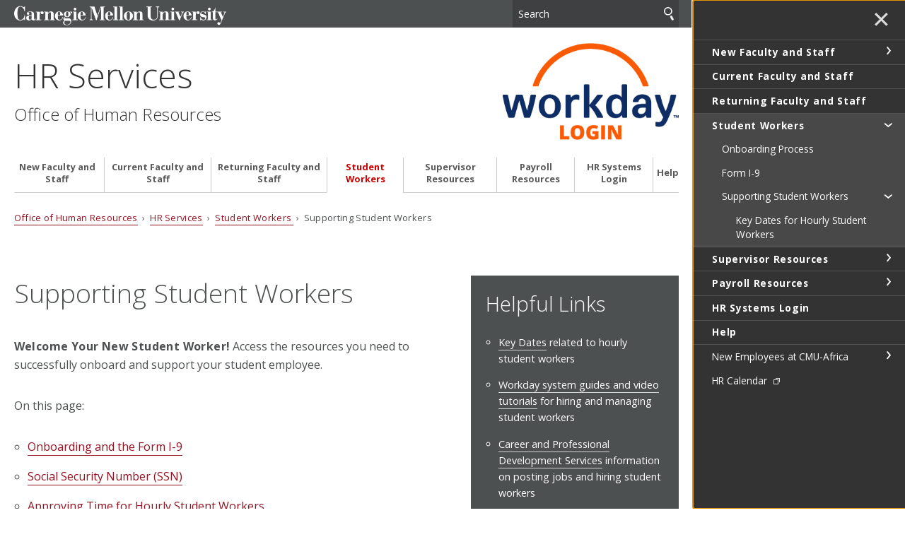

--- FILE ---
content_type: text/html
request_url: https://www.cmu.edu/hr/service-center/student-workers/supporting/index.html
body_size: 45156
content:
<!DOCTYPE html>
<html lang="en">
    <head>
        <meta charset="utf-8"/>
        <meta content="IE=edge" http-equiv="X-UA-Compatible"/>
        <meta content="width=device-width, initial-scale=1.0" name="viewport"/>
        <title>
            Supporting Student Workers - 
                HR Services -     Office of Human Resources - Carnegie Mellon University
        </title>
        <meta content="Learn how to support student workers with onboarding (I-9, SSN), time approval, work hours, compensation, and graduate hiring." name="description"/>
        <meta content="Carnegie Mellon University" name="author"/>
        




























                    
                	            	            	            	            	            	    	        	        	            	    	        	        	            	    	        	        	            	    	        	        	            	    	        	        	            	    	        	        	            	    	        	        	            	    	        	        	            	    	        	        	            	    	        	        	            	    	        	        	            	    	        	        	            	    	        	        	            	    	        	        	            	    	        	        	            
                        
              
    
        
        
            

<meta content="Supporting Student Workers - HR Services - Office of Human Resources - Carnegie Mellon University" property="og:title"/>    
    <meta content="Learn how to support student workers with onboarding (I-9, SSN), time approval, work hours, compensation, and graduate hiring." property="og:description"/>
    <meta content="website" property="og:type"/>
<meta content="http://www.cmu.edu/hr/service-center/student-workers/supporting/index.html" property="og:url"/> 
<meta data-siteId="hr-service-center" id="siteId"/>
<!-- Page ID for Siteimprove deep linking. -->
<meta content="a9c6649180029e7478180c5eba33aded" name="id"/>
<!-- Canonical Link -->
<!-- Canonical Link Override Found -->
                    

        <link href="//fonts.googleapis.com/css?family=Open+Sans:400,400italic,300italic,300,700,700italic" rel="stylesheet" type="text/css"/>
        <link href="//www.cmu.edu/common/standard-v6/css/main.6.7.min.css" media="screen" rel="stylesheet" type="text/css"/>
        <link href="//www.cmu.edu/common/standard-v6/css/print.min.css" media="print" rel="stylesheet" type="text/css"/>
        <link href="//www.cmu.edu/favicon.ico" rel="icon"/>
        <link href="//www.cmu.edu/favicon-152.png" rel="apple-touch-icon-precomposed"/>
        <meta content="#9f0000" name="msapplication-TileColor"/>
        <meta content="//www.cmu.edu/favicon-144.png" name="msapplication-TileImage"/>
        <script>var dataLayer=window.dataLayer=window.dataLayer||[];</script>
<script>
  var siteId = document.getElementById('siteId').getAttribute('data-siteId');
  var siteName = siteId.replace(/\-\d{1,2}$/, '');
  dataLayer.push({
    'siteId': siteId,
    'siteName': siteName,
    'cms': 'cascade'
  });
</script>
<script>(function(w,d,s,l,i){w[l]=w[l]||[];w[l].push({'gtm.start':new Date().getTime(),event:'gtm.js'});var f=d.getElementsByTagName(s)[0],j=d.createElement(s),dl=l!='dataLayer'?'&amp;l='+l:'';j.async=true;j.src='//www.googletagmanager.com/gtm.js?id='+i+dl;f.parentNode.insertBefore(j,f);})(window,document,'script','dataLayer','GTM-5Q36JQ');</script>

        
    
                                                            <script async="true" referrerpolicy="no-referrer-when-downgrade" src="https://bot.ivy.ai/bot/script/category/bQROp3yg7DK5YaGaKgPN2ZqEvJALXo1m" type="text/javascript"></script> 
                                        
        
    </head>
    <body class="no-js">
        <noscript><iframe height="0" src="https://www.googletagmanager.com/ns.html?id=GTM-5Q36JQ" style="display:none;visibility:hidden" width="0"></iframe></noscript>

        
        <div id="container">
                        <header>
        <div class="roof darkgrey invert">
    <div>
        <a class="wordmark" href="//www.cmu.edu/">Carnegie Mellon University</a>
        <button aria-label="toggle menu" aria-pressed="false" class="menu-btn" href="#nav"><b>&#8212;</b><b>&#8212;</b><b>&#8212;</b></button>
        <form action="https://search.cmu.edu" class="search search-form" method="get" name="customForm">
            <input id="id_form_id" name="form_id" type="hidden" value="basic-form"/>
            <input id="site" name="site" type="hidden" value=""/>
            <input id="id_ie" name="ie" type="hidden" value="UTF-8"/>
            <label><span>Search</span>
                <input aria-label="Search" id="id_q" name="q" placeholder="Search"/>
            </label>              <button title="Submit" type="submit">Search</button>
                                                                                                                <label class="searchSite"> <span>Search this site only</span>                 <input checked="checked" name="site" type="checkbox" value="hr-service-center"/>
            </label>

                    </form>
    </div>
</div>       

            <div id="sitename">
                                        <div>
                        <span class="sitetitle"><a href="../../index.html">HR Services</a></span>                                                                                                                         <h2><a href="https://www.cmu.edu/hr/" target="_blank">Office of Human Resources</a></h2>
                                                                                                                                                                                                                                                                               </div><a href="https://wd5.myworkday.com/cmu/d/home.htmld" target="_blank"><img alt="Workday login" src="../../images/workday-login-button.png"/></a> 
                        
        </div>    
    
</header>
            <div id="content">
                    



                            
    <div class="breadcrumbs">
                                                                                                              <a href="https://www.cmu.edu/hr/" target="_blank">Office of Human Resources</a> &#160;&#8250;&#160; 
                                            <a href="../../index.html">HR Services</a>
                                     &#160;&#8250;&#160; <a href="../index.html">            Student Workers
    </a>
                                                 &#160;&#8250;&#160;             Supporting Student Workers
                            </div>

                 


























         
        <script type="text/javascript">
                    function addLoadEvent(func) {
                        var oldonload = window.onload;
                        if (typeof window.onload != 'function') {
                            window.onload = func;
                        } else {
                            window.onload = function() {
                            if (oldonload) {
                                oldonload();
                            }
                            func();
                            }
                          }
                        }
                        </script>
      
    
                                                <div class="content">
                        <div>                             <h1>Supporting Student Workers</h1>
<p><strong>Welcome Your New Student Worker!</strong>&#160;Access the resources you need to successfully onboard and support your student employee.&#160;</p>
<p>On this page:</p>
<ul>
<li><a href="#onboard">Onboarding and the Form I-9</a></li>
<li><a href="#ssn">Social Security Number (SSN)</a></li>
<li><a href="#hourly">Approving Time for Hourly Student Workers</a></li>
<li><a href="#work">Work Hours</a></li>
<li><a href="#comp">Compensation</a></li>
<li><a href="#transitional">Transitional Graduate Hiring Process</a></li>
<li><a href="#roles">Workday Student Worker Support Roles</a></li>
</ul>
<p><img alt="" height="1001" src="../../images/student-worker-min.jpg" style="box-shadow: 10px 10px 20px rgba(0, 0, 0, 0.5);" width="1500"/></p>
                                                    </div><div class="sidebar">                                                         <div class=" darkgrey invert">
                            <h1>Helpful Links</h1>
                        <ul>
<li><a href="key-dates.html">Key Dates</a> related to hourly student workers</li>
<li><a href="//www.cmu.edu/my-workday-toolkit/process-training-staff/managing-students.html" rel="noopener" target="_blank">Workday system guides and video tutorials</a> for hiring and managing student workers</li>
<li><a href="https://www.cmu.edu/career/student-employment/for-supervisors/index.html" rel="noopener" target="_blank">Career and Professional Development Services</a> information on posting jobs and hiring student workers</li>
</ul>
            </div>
                                                <div class=" darkgreen invert">
                            <h1>Need Help? Contact Student Worker Services</h1>
                        <ul>
<li><a href="mailto:hr-studentworkerservices@andrew.cmu.edu">Email us</a></li>
<li>Phone: 412-268-4600 / Toll-Free: 844-625-4600</li>
<li>Hours: Monday &#8211; Friday | 8:30 a.m.&#8211;noon and 1&#8211;5 p.m. ET</li>
</ul>
            </div>
                            </div>                          </div>                                                 
                        
                            <div class="content wide  red invert plaid" id="onboard">
                        <div>                             <h2>Onboarding and the Form I-9</h2>
                        </div></div>                                                         <div class="content">
                        <div>                             <p>Newly hired student workers are required to complete the Form I-9 and other important tasks as part of the Workday onboarding process, which begins as soon as the student worker is hired by the student transaction initiator.</p>
<p>It is the supervisor's responsibility to ensure that student workers complete the Form I-9 within three days of their start date. Student workers who do not complete the Form I-9 within the required timeline are not permitted to work.</p>
<h3>Resources for Student Workers</h3>
<ul>
<li><a href="../onboarding.html">Onboarding Process for Student Workers</a> &#8212; guides student workers through the process</li>
<li><a href="../i-9-verification.html">Student Worker Form I-9 Employment Eligibility Verification</a> &#8212; provides step-by-step instructions for completing the Form I-9</li>
</ul>
                                                    </div><div class="sidebar">                                                         <div class=" simple">
                        <iframe allow="accelerometer; autoplay; clipboard-write; encrypted-media; gyroscope; picture-in-picture; web-share" allowfullscreen="allowfullscreen" frameborder="0" height="315" src="https://www.youtube.com/embed/2JnDAqEtH2w?si=mPEilT2zUD-DIILP" style="box-shadow: 10px 10px 20px rgba(0, 0, 0, 0.5);" title="YouTube video player" width="562"></iframe>
            </div>
                                                <div class=" simple">
                        <iframe allow="accelerometer; autoplay; clipboard-write; encrypted-media; gyroscope; picture-in-picture; web-share" allowfullscreen="allowfullscreen" frameborder="0" height="315" src="https://www.youtube.com/embed/Au2sPT7j3W8?si=e9pLqAgiPEIQKnmF" style="box-shadow: 10px 10px 20px rgba(0, 0, 0, 0.5);" title="YouTube video player" width="560"></iframe>
            </div>
                            </div>                          </div>                                                 
                        
                            <div class="content wide  red invert plaid" id="ssn">
                        <div>                             <h2>Social Security Number (SSN)</h2>
                        </div></div>                                                         <div class="content">
                        <div>                             <p>An SSN is required for anyone who works and receives their pay in the U.S. International student workers who do not have an SSN at the time of hire can complete the Form I-9 and start work. However, they must obtain and provide an SSN as soon as possible.</p>
<h3>SSN Application Process for International Student Workers (F-1 and J-1):</h3>
<ol>
<li>Complete the <a href="https://www.cmu.edu/oie/docs/ssn-form.pdf" rel="noopener" target="_blank">Social Security Number Form: F-1 or J-1 Student On-Campus Employment [pdf]</a>.
<ol>
<li>Requires handwritten signature from hiring department/supervisor.</li>
</ol>
</li>
<li>Take the completed form to the <a href="https://www.cmu.edu/oie/contact/index.html" rel="noopener" target="_blank">Office of International Education</a>.</li>
<li><a href="https://www.ssa.gov/number-card/request-number-first-time" rel="noopener" target="_blank">Apply for an SSN</a>. Students can refer to the <a href="https://www.cmu.edu/oie/foreign-students/docs/ssdirect.pdf" rel="noopener" target="_blank">Social Security Number Application Instructions [pdf]</a>.</li>
<li>Enter their SSN in Workday.</li>
</ol>
<h3>Resources for Student Workers</h3>
<ul>
<li><a href="//www.cmu.edu/my-workday-toolkit/self-service/system-guides/how-to-update-ssn.pdf" rel="noopener" target="_blank">How To Update Your SSN (Social Security Number) in Workday [pdf]</a></li>
<li><a href="https://www.youtube.com/watch?v=als2AO8GGoQ&amp;t=110s" rel="noopener" target="_blank">How to Update your SSN in Workday Video</a></li>
</ul>
                                                    </div><div class="sidebar">                                                         <div class=" simple">
                        <iframe allow="accelerometer; autoplay; clipboard-write; encrypted-media; gyroscope; picture-in-picture; web-share" allowfullscreen="allowfullscreen" frameborder="0" height="315" src="https://www.youtube.com/embed/als2AO8GGoQ?si=EvuDnZakas7iwdeJ" style="box-shadow: 10px 10px 20px rgba(0, 0, 0, 0.5);" title="YouTube video player" width="560"></iframe>
            </div>
                            </div>                          </div>                                                 
                        
                            <div class="content wide  red invert plaid" id="hourly">
                        <div>                             <h2>Approving Time for Hourly Student Workers</h2>
                        </div></div>                                                         <div class="content">
                        <div>                             <p>Hourly student workers enter time in Workday and are paid biweekly. Each biweekly pay has an associated time entry deadline, by which hours for the pay period must be entered by the student and approved by the time approver.</p>
<p>The <a href="https://www.cmu.edu/my-workday-toolkit/quick-guides/restricted/biweekly-pay-calendar.pdf" rel="noopener" target="_blank">Student Worker Biweekly Pay Calendar [pdf]</a> outlines biweekly pay periods, time entry deadlines and pay dates.</p>
<p><strong>Resources for Student Workers</strong></p>
<ul>
<li><a href="https://www.cmu.edu/my-workday-toolkit/quick-guides/restricted/time-tracking-hourly-student-workers-guide.pdf" rel="noopener" target="_blank">Time Tracking for Students Quick Guide [pdf]</a></li>
<li><a href="https://www.cmu.edu/my-workday-toolkit/quick-guides/restricted/quick-guide-mobile-time-tracking.pdf" rel="noopener" target="_blank">Tracking Time Using Workday Mobile Quick Guide [pdf]</a></li>
</ul>
                                                    </div><div class="sidebar">                                                         <div class=" simple">
                        <iframe allow="accelerometer; autoplay; clipboard-write; encrypted-media; gyroscope; picture-in-picture; web-share" allowfullscreen="allowfullscreen" frameborder="0" height="315" src="https://www.youtube.com/embed/2AO7H4Eyx6o?si=sRF8_EvWmNm0xi1M" style="box-shadow: 10px 10px 20px rgba(0, 0, 0, 0.5);" title="YouTube video player" width="560"></iframe>
            </div>
                            </div>                          </div>                                                 
                        
                            <div class="content wide  red invert plaid" id="work">
                        <div>                             <h2>Work Hours</h2>
                        </div></div>                                                                                             
            <div class="grid column2   boxes  js-list">
    
                  
                                                        <div>
                                                                        <h3>Regular Academic Year (Fall and Spring Terms)</h3>
<ul>
<li><strong>Domestic students</strong>: Up to 37.5 hours per week</li>
<li><strong>International students (F-1 and J-1)</strong>: Limited to 20 hours per week in total for all on-campus employment.&#160;</li>
</ul>
                                                                                                                    </div><div>
                                                                <h3>Summer Term</h3>
<ul>
<li><strong>Domestic students:<span>&#160;</span></strong>Up to 37.5 hours per week</li>
<li><strong>International students (F-1 and J-1) enrolled full-time in summer courses:<span>&#160;</span></strong><span>Limited to 20 hours per week</span></li>
<li><strong>International students (F-1 and J-1) not enrolled full-time for summer, continuing in fall:<span>&#160;</span></strong><span>Up to 37.5 hours per week</span></li>
</ul>
                                                                                                                    </div><div>
                                                                <h3>Break/Vacation Period</h3>
<ul>
<li><strong>Domestic students</strong>: Up to 37.5 hours per week</li>
<li><strong>International students (F-1 and J-1)</strong><span>: Up to 37.5 hours per week if there is at least one full week off.</span>
<ul>
<li><span>Full time work is permitted during fall, winter, and spring break</span>
<ul>
<li><span>During winter break, full time work may begin the Sunday after fall grades are due until the last Friday before spring classes start</span></li>
</ul>
</li>
<li><span>Full time work is not permitted during Thanksgiving break or Spring Carnival.&#160;</span></li>
</ul>
</li>
</ul>
                                                                                                                    </div><div>
                                                                <h3>Multiple University Jobs</h3>
<p>Generally, student workers are permitted to have more than one job within the university at the same time if all jobs are classified as student positions.</p>
<p>Students with multiple paid positions are required to coordinate their work schedules with all supervisors to ensure that the total hours worked across positions complies with work hour requirements.</p>
                                </div>
            </div>
          
                    
                                                
                        
                            <div class="content wide  red invert plaid" id="comp">
                        <div>                             <h2>Compensation</h2>
                        </div></div>                                                                                             
            <div class="grid column2   boxes  js-list">
    
                  
                                                        <div>
                                                                        <h3>Hourly Student Minimum Wage</h3>
<p>Effective November 7, 2022, the hourly minimum wage for CMU students in Pittsburgh is $10.00 per hour.</p>
                                                                                                                    </div><div>
                                                                <h3>Federal Work-Study Limits</h3>
<ul>
<li>Undergraduate: $13.00/hour</li>
<li>Graduate: $17.00/hour</li>
</ul>
                                                                                                                    </div><div>
                                                                <h3>Pay Rates for Hourly Teaching Assistant Positions&#160;&#8212; Effective 1/3/2023</h3>
<p>This information applies to undergraduate and graduate roles that are paid hourly by a hiring department. It does not apply to Ph.D. or master's students who serve as TA's and RA's as part of their academic program in exchange for stipend.</p>
<h4>Graduate</h4>
<table>
<thead>
<tr>
<td><strong>Job Level</strong></td>
<td><strong>Teaching Assistant Levels</strong></td>
<td><strong>Minimum Rate</strong></td>
<td><strong>Responsibilities</strong></td>
</tr>
</thead>
<tbody>
<tr>
<td>Level 3</td>
<td>Graduate TA - Teaching Assistant</td>
<td>$17.00</td>
<td>Grading, Student Contact, Office Hours, Recitation, Teaching</td>
</tr>
<tr>
<td>Level 2</td>
<td>Graduate TA - Course Assistant</td>
<td>$15.00</td>
<td>Grading, Student Contact, Office Hours, Recitation</td>
</tr>
<tr>
<td>Level 1</td>
<td>Graduate TA - Grader</td>
<td>$13.00</td>
<td>Grading</td>
</tr>
</tbody>
</table>
<h4>Undergraduate</h4>
<table>
<thead>
<tr>
<td><strong>Job Level</strong></td>
<td><strong>Teaching Assistant Levels</strong></td>
<td><strong>Minimum Rate</strong></td>
<td><strong>Responsibilities</strong></td>
</tr>
</thead>
<tbody>
<tr>
<td>Level 3</td>
<td>Undergraduate TA - Teaching Assistant</td>
<td>$15.00</td>
<td>Grading, Student Contact, Office Hours, Recitation, Teaching</td>
</tr>
<tr>
<td>Level 2</td>
<td>Undergraduate TA - Course Assistant</td>
<td>$13.00</td>
<td>Grading, Student Contact, Office Hours, Recitation</td>
</tr>
<tr>
<td>Level 1</td>
<td>Undergraduate TA - Grader</td>
<td>$11.00</td>
<td>Grading</td>
</tr>
</tbody>
</table>
                                                                                                                    </div><div>
                                                                <h3>Student Worker Job Profiles and Pay Ranges</h3>
<ul>
<li><a href="//www.cmu.edu/my-workday-toolkit/quick-guides/restricted/undergraduate-student-job-profiles.pdf" rel="noopener" target="_blank">Undergraduate Student Hourly Job Profiles [pdf]</a></li>
<li><a href="//www.cmu.edu/my-workday-toolkit/quick-guides/restricted/graduate-student-job-profiles.pdf" rel="noopener" target="_blank">Graduate Student Hourly Job Profiles [pdf]</a></li>
<li><a href="//www.cmu.edu/my-workday-toolkit/quick-guides/restricted/student-pay-ranges.pdf" rel="noopener" target="_blank">Undergraduate and Graduate Student Pay Ranges [pdf]</a></li>
</ul>
<h3>Pay Rate Validation for Hourly Student Workers</h3>
<p>Documentation validating rate of pay is required for all hourly student worker positions and must be uploaded to Workday at the time the student is assigned a position.</p>
<p>The following documents are acceptable forms of pay rate validation:</p>
<ul>
<li><a href="https://www.cmu.edu/career/documents/on-campus-employment/for-supervisors/2023/fill-in-student-employment-application-revised-11-7-23-1.pdf" rel="noopener" target="_blank">Student Employment Application [pdf]</a></li>
<li>Offer letter (<a href="https://www.cmu.edu/career/documents/on-campus-employment/for-supervisors/2023/academic-year-or-summer-offer-letter-revised-11-7-23-1.pdf" rel="noopener" target="_blank">Sample Student Employment Offer Letter Template [pdf]</a>) or email containing the following employment details:
<ul>
<li>Student Name</li>
<li>Position Title</li>
<li>Department</li>
<li>Supervisor's Name</li>
<li>Position Start and End Date</li>
<li>Hourly Rate of Pay</li>
<li>Scheduled Weekly Hours</li>
</ul>
</li>
</ul>
<p>Additionally, please note on-campus hourly employment opportunities are available to any student who is enrolled at least half time (18 units) in a degree-granting program at CMU.</p>
<p>To qualify to work during the summer session, the student must be admitted to, or continuing in, a degree-granting program at Carnegie Mellon the following semester.</p>
                                </div>
            </div>
          
                    
                                                
                        
                            <div class="content wide  red invert plaid" id="transitional">
                        <div>                             <h2>Transitional Graduate Hiring Process</h2>
                        </div></div>                                                         <div class="content">
                        <div>                             <p>Upon graduation, a CMU student may be hired to continue to perform academic work (e.g., publication, report or research) that directly aligns with their academic program or degree and builds upon work initiated during their studies. Transitional graduate positions are non-renewable, temporary staff positions that may not extend past four months.</p>
<p>Supervisors must initiate the process by following the steps outlined in the <a href="//www.cmu.edu/my-workday-toolkit/additional-forms-tools/transitional-grad-process.pdf" rel="noopener" target="_blank">Hiring a Recent CMU Grad into a Transitional Graduate Position Guide [pdf]</a> and completing the <a href="//www.cmu.edu/my-workday-toolkit/additional-forms-tools/transitional-grad-form.pdf" rel="noopener" target="_blank">Transitional Graduate Hiring Request Form [pdf]</a>.</p>
<p>Student Worker Services assists departments by completing the offer letter for the new position and managing the transfer in Workday.</p>
                                                    </div>                          </div>                                                 
                        
                            <div class="content wide  red invert plaid" id="roles">
                        <div>                             <h2>Workday Student Worker Support Roles</h2>
                        </div></div>                                         
                        
                            <div class="content wide  none">
                        <div>                             <p>Workday is used to manage information related to student hiring, managing time, and pay. Workday roles, which provide users with access to perform specific tasks, are assigned to individuals in a department who support student workers.</p>
                        </div></div>                                                                                             
            <div class="grid column2   boxes  js-list">
    
                  
                                                        <div>
                                                                        <h3>Supervisor Role</h3>
<ul>
<li><strong>Supervisor</strong>: The supervisor oversees a student&#8217;s work. The supervisor is responsible for ensuring the student worker completes the Form I-9 within the required timeline.
<ul>
<li>A student worker can only have one Workday supervisor.</li>
</ul>
</li>
</ul>
                                                                                                                    </div><div>
                                                                <h3>Time Entry Roles</h3>
<ul>
<li><strong>Time approver</strong>: The time approver role ensures a student is tracking hours accurately and approves time in Workday. The time approver is responsible for ensuring that a student&#8217;s hours are approved before a time entry deadline.
<ul>
<li>Departments should consider assigning multiple time approvers to student worker supervisory organizations.</li>
<li><span>Supervisors must also be assigned the time approver role if they will be approving a student worker's time.</span></li>
</ul>
</li>
<li><strong>Timekeeper</strong>: The timekeeper monitors and manages time and absence for a department. A timekeeper can enter and delete time on behalf of a student worker.
<ul>
<li>A department should have a limited number of individuals assigned to the timekeeper role.</li>
<li>A timekeeper cannot be a student worker&#8217;s time approver.</li>
</ul>
</li>
</ul>
                                                                                                                    </div><div>
                                                                <h3>Transactional Roles</h3>
<ul>
<li><strong>Student Transaction Initiator</strong>: The student transaction initiator processes Workday transactions for student workers. The student transaction initiator is responsible for managing student positions, hiring, and updating student worker position and compensation information.</li>
<li><strong>Student Approver:</strong> The student approver reviews Workday transactions for student workers. The student approver is responsible for ensuring the data entered by the student transaction initiator is correct.</li>
</ul>
                                                                                                                    </div><div>
                                                                <h3>Resources for Roles</h3>
<ul>
<li><a href="https://www.cmu.edu/my-workday-toolkit/additional-forms-tools/sup-org-request-guide.pdf" rel="noopener" target="_blank">System Guide: Supervisory Organization Request [pdf]</a></li>
<li><a href="https://www.cmu.edu/my-workday-toolkit/additional-forms-tools/sup-org-request-new.xlsx" rel="noopener" target="_blank">Supervisory Organization Change Request Form [pdf]</a></li>
<li><a href="https://www.cmu.edu/my-workday-toolkit/additional-forms-tools/change-workday-role.docx" rel="noopener" target="_blank">Workday Role Change Request Form [docx]</a></li>
<li><a href="//www.cmu.edu/my-workday-toolkit/process-training-staff/managing-students.html" rel="noopener" target="_blank">Workday system guides and video tutorials</a> for hiring and managing student workers</li>
</ul>
                                </div>
            </div>
          
                    
                    
                


                <footer class="grid column3 invert">
                    
<div>
<p>
            HR Services<br/>
                                Office of Human Resources<br/>
                        4516 Henry Street<br/>Pittsburgh, PA 15213<br/>Phone: 412-268-4600<br/>Toll Free: 844-625-4600<br/>Fax: 412-268-7068<br/>Hours: Monday&#8211;Friday | 8:30 a.m.&#8211;5 p.m. ET<br/>                 <a href="../../help/index.html">Contact Us</a>
</p>
<ul>
    <li><a href="//www.cmu.edu/legal/" target="_blank">Legal Info</a></li>
    <li><a href="//www.cmu.edu/">www.cmu.edu</a></li>
</ul>
<ul><li>&#169; <span id="js-current-year">2025</span> Carnegie Mellon University</li>
</ul>  
</div>
                    
<div>
    



</div>
                    


<div>
   <nav id="nav">

                                                                                                                             
                            <ul>
                                                        <li class="">                              <a href="../../new-faculty-staff/index.html" target="_self">                     New Faculty and Staff
    </a>
                        
                                          
                                                                                                                 <ul>
                                                        <li>                              <a href="../../new-faculty-staff/welcome-message.html" target="_self">                     Welcome from President Jahanian
    </a>
    </li>
                                                                                                                                                                         <li>                              <a href="../../new-faculty-staff/before-first-day.html" target="_self">                     Before Your First Day
    </a>
    </li>
                                                                                                                                                                         <li>                              <a href="../../new-faculty-staff/first-day.html" target="_self">                     Your First Day
    </a>
    </li>
                                                                                                                                                               
                                        <li class="">                              <a href="../../new-faculty-staff/i-9-e-verify/index.html" target="_self">                     Form I-9 and E-Verify
    </a>
                        
                                          
                                                                                                                 <ul>
                                                        <li>                              <a href="../../new-faculty-staff/i-9-e-verify/i-9-faqs.html" target="_self">                     Form I-9 and E-Verify FAQs
    </a>
    </li>
                                                                                                                                </ul>
                                        </li>
            	                                                                                                                                                             <li>                              <a href="../../new-faculty-staff/first-month.html" target="_self">                     Your First Month
    </a>
    </li>
                                                                                                                                </ul>
                                        </li>
            	                                                                       
                                        <li class="">                              <a href="../../current-faculty-staff/index.html" target="_self">                     Current Faculty and Staff
    </a>
                        
                                          
                                                                                            </li>
            	                                                                       
                                        <li class="">                              <a href="../../returning-faculty-staff/index.html" target="_self">                     Returning Faculty and Staff
    </a>
                        
                                          
                                                                                            </li>
            	                                                                       
                                        <li class="">                              <a href="../index.html" target="_self">                     Student Workers
    </a>
                        
                                          
                                                                                                                                                     <ul>
                                                        <li>                              <a href="../onboarding.html" target="_self">                     Onboarding Process
    </a>
    </li>
                                                                                                                                                                         <li>                              <a href="../i-9-verification.html" target="_self">                     Form I-9
    </a>
    </li>
                                                                                                                                                               
                                        <li class="active ">                              <a href="index.html" target="_self">                     Supporting Student Workers
    </a>
                        
                                          
                                                                                                                 <ul>
                                                        <li>                              <a href="key-dates.html" target="_self">                     Key Dates for Hourly Student Workers
    </a>
    </li>
                                                                                                                                </ul>
                                        </li>
            	                                                                                </ul>
                                        </li>
            	                                                                                         
                                        <li class="">                              <a href="../../manager-resources/index.html" target="_self">                     Supervisor Resources
    </a>
                        
                                          
                                                                                                                                                     <ul>
                                                        <li>                              <a href="../../manager-resources/onboarding.html" target="_self">                     Onboarding Employees
    </a>
    </li>
                                                                                                                                                                         <li>                              <a href="../../manager-resources/offboarding.html" target="_self">                     Offboarding Employees
    </a>
    </li>
                                                                                            </ul>
                                        </li>
            	                                                                       
                                        <li class="">                              <a href="../../payroll/index.html" target="_self">                     Payroll Resources
    </a>
                        
                                          
                                                                                                                                                                                                                                                                                                                                                                                                                                                        <ul>
                                                        <li>                              <a href="../../payroll/pay-accounting.html" target="_self">                     Pay Accounting
    </a>
    </li>
                                                                                                                                                                         <li>                              <a href="../../payroll/payroll-calendars.html" target="_self">                     Payroll Calendars
    </a>
    </li>
                                                                                                                                                                         <li>                              <a href="../../payroll/tax-resources.html" target="_self">                     Tax Resources
    </a>
    </li>
                                                                                                                                                                                                                     </ul>
                                        </li>
            	                                                                                 <li>                              <a href="../../hr-systems.html" target="_self">                     HR Systems Login
    </a>
    </li>
                                                                                   
                                        <li class="">                              <a href="../../help/index.html" target="_self">                     Help
    </a>
                        
                                          
                                                                                                                                                                                 </li>
            	                                                                                                                    
                         
                         
                         
                         
                         
                                                                               
                                        <li class="secondary">                              <a href="../../rwanda/index.html" target="_self">                     New Employees at CMU-Africa
    </a>
                        
                                          
                                                                                                                 <ul>
                                                        <li>                              <a href="../../rwanda/before-coming.html" target="_self">                     Before Coming to Rwanda
    </a>
    </li>
                                                                                                                                                                         <li>                              <a href="../../rwanda/living-in-kigali.html" target="_self">                     Living in Kigali
    </a>
    </li>
                                                                                                                                                                         <li>                              <a href="../../rwanda/onboarding-benefits.html" target="_self">                     Onboarding and Benefits
    </a>
    </li>
                                                                                                                                </ul>
                                        </li>
            	                                                     <li class="secondary">                              <a class="external" href="https://www.cmu.edu/hr/calendar/index.html" target="_blank">                     HR Calendar
    </a>
    </li>
                     
                         
                         
                         
                         
                         
                         
                         
                         
                         
                         
                </ul>
    </nav>
</div>




                </footer>
            </div>
        </div>
        
 <script src="//www.cmu.edu/common/standard-v6/js/list.min.js" type="text/javascript"></script>
 <script src="//www.cmu.edu/common/standard-v6/js/jquery-1.10.1.min.js" type="text/javascript"></script>
 <script src="//www.cmu.edu/common/standard-v6/js/main.6.7.min.js" type="text/javascript"></script>

         

    
    
                                                                
    
        
    
    
    
    
            
    
        
    
    
    
    
                                                                
    
        
    
    
    
    
            
    
        
    
    
    
    
                                            
    
        
    
    
    
    
            
    
        
    
    
    
    
                                            
    
        
    
    
    
    
            
    
        
    
    
    
    
            
    
        
    
    
    
    
            
    
        
    
    
    
    
            
    
        
    
    
    
    
            
    
        
    
    
    
    
            
    
        
    
    
    
    
            
    
        
    
    
    
    
            
    
        
    
    
    
    
            
    
        
    
    




       
                                                                                                                                                                                                    


        
        
    
                                    
        
    </body>
</html>

--- FILE ---
content_type: application/javascript
request_url: https://api.ipify.org/?format=jsonp&callback=getIP
body_size: -47
content:
getIP({"ip":"18.117.226.176"});